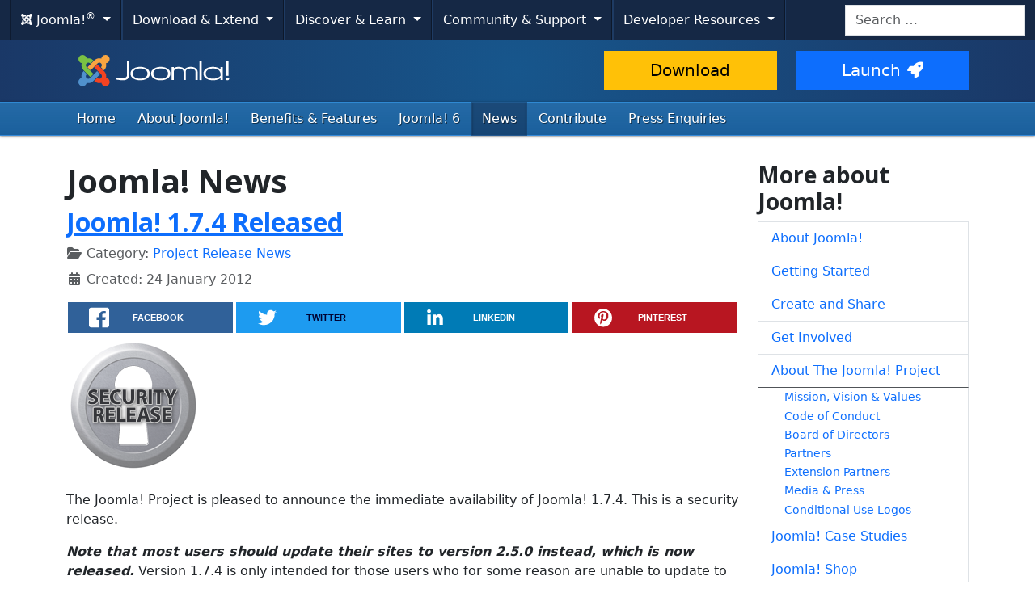

--- FILE ---
content_type: text/html; charset=utf-8
request_url: https://www.joomla.org/announcements.html?keepthis=578&tb_iframe=true&height=816&start=340
body_size: 10883
content:
<!DOCTYPE html>
<html lang="en-gb" dir="ltr">
<head>
    <meta charset="utf-8">
	<meta name="twitter:image" content="https://www.joomla.org/images/stories/joomla_vert_logo.png">
	<meta name="twitter:title" content="Joomla! Official News">
	<meta name="twitter:description" content="The place for Official Joomla! News: general &amp; team news, project release announcements...  ">
	<meta name="viewport" content="width=device-width, initial-scale=1.0">
	<meta name="apple-mobile-web-app-capable" content="yes">
	<meta name="apple-mobile-web-app-status-bar-style" content="blue">
	<meta name="twitter:card" content="summary_large_image">
	<meta name="twitter:site" content="@joomla">
	<meta name="referrer" content="unsafe-url">
	<meta property="og:image" content="https://www.joomla.org/images/stories/joomla_vert_logo.png">
	<meta property="og:image:width" content="135">
	<meta property="og:image:height" content="105">
	<meta property="og:image:type" content="image/png">
	<meta property="og:title" content="Joomla! Official News">
	<meta property="og:type" content="article">
	<meta property="og:url" content="https://www.joomla.org/announcements.html">
	<meta property="og:description" content="The place for Official Joomla! News: general &amp; team news, project release announcements...  ">
	<meta property="og:site_name" content="Joomla!">
	<meta name="description" content="The place for Official Joomla! News: general &amp; team news, project release announcements...  ">
	<meta name="generator" content="Joomla! - Open Source Content Management">
	<title>Joomla! Official News</title>
	<link href="/announcements.feed?keepthis=578&amp;tb_iframe=true&amp;height=816&amp;type=rss" rel="alternate" type="application/rss+xml" title="Joomla! Official News">
	<link href="/announcements.feed?keepthis=578&amp;tb_iframe=true&amp;height=816&amp;type=atom" rel="alternate" type="application/atom+xml" title="Joomla! Official News">
	<link href="/templates/joomla/images/apple-touch-icon-180x180.png" rel="apple-touch-icon" sizes="180x180">
	<link href="/templates/joomla/images/apple-touch-icon-152x152.png" rel="apple-touch-icon" sizes="152x152">
	<link href="/templates/joomla/images/apple-touch-icon-144x144.png" rel="apple-touch-icon" sizes="144x144">
	<link href="/templates/joomla/images/apple-touch-icon-120x120.png" rel="apple-touch-icon" sizes="120x120">
	<link href="/templates/joomla/images/apple-touch-icon-114x114.png" rel="apple-touch-icon" sizes="114x114">
	<link href="/templates/joomla/images/apple-touch-icon-76x76.png" rel="apple-touch-icon" sizes="76x76">
	<link href="/templates/joomla/images/apple-touch-icon-72x72.png" rel="apple-touch-icon" sizes="72x72">
	<link href="/templates/joomla/images/apple-touch-icon-57x57.png" rel="apple-touch-icon" sizes="57x57">
	<link href="/templates/joomla/images/apple-touch-icon.png" rel="apple-touch-icon">
	<link href="https://www.joomla.org/search.opensearch" rel="search" title="Joomla.org" type="application/opensearchdescription+xml">
	<link href="/favicon.ico" rel="icon" type="image/vnd.microsoft.icon">
<link href="/media/system/css/joomla-fontawesome.min.css?e309ae" rel="stylesheet">
	<link href="https://cdn.joomla.org/template/css/template_4.0.9.min.css?e309ae" rel="stylesheet">
	<link href="https://fonts.googleapis.com/css2?family=Open+Sans:wght@300;400;700&amp;display=swap" rel="stylesheet" crossorigin="anonymous">
	<link href="/media/vendor/awesomplete/css/awesomplete.css?1.1.7" rel="stylesheet">
	<link href="/media/vendor/joomla-custom-elements/css/joomla-alert.min.css?0.4.1" rel="stylesheet">
	<link href="/media/templates/site/joomla/css/custom.css?e309ae" rel="stylesheet">
	<link href="/media/joomlarrssb/css/rrssb.css?e309ae" rel="stylesheet">
	<link href="/media/joomlarrssb/css/joomla.css?e309ae" rel="stylesheet">
	<link href="/media/plg_system_jcepro/site/css/content.min.css?86aa0286b6232c4a5b58f892ce080277" rel="stylesheet">
<script src="/media/templates/site/joomla/js/blockadblock.js?3.2.1" defer></script>
	<script src="/media/templates/site/joomla/js/js.cookie.js?2.1.4" defer></script>
	<script src="/media/vendor/jquery/js/jquery.min.js?3.7.1"></script>
	<script src="/media/legacy/js/jquery-noconflict.min.js?f654c765985e5be9636cf3a8e8e4b0ab"></script>
	<script type="application/json" class="joomla-script-options new">{"joomla.jtext":{"RLTA_BUTTON_SCROLL_LEFT":"Scroll buttons to the left","RLTA_BUTTON_SCROLL_RIGHT":"Scroll buttons to the right","MOD_FINDER_SEARCH_VALUE":"Search &hellip;","COM_FINDER_SEARCH_FORM_LIST_LABEL":"Search Results","JLIB_JS_AJAX_ERROR_OTHER":"An error has occurred while fetching the JSON data: HTTP %s status code.","JLIB_JS_AJAX_ERROR_PARSE":"A parse error has occurred while processing the following JSON data:<br><code style=\"color:inherit;white-space:pre-wrap;padding:0;margin:0;border:0;background:inherit;\">%s<\/code>","ERROR":"Error","MESSAGE":"Message","NOTICE":"Notice","WARNING":"Warning","JCLOSE":"Close","JOK":"OK","JOPEN":"Open"},"skipto-settings":{"settings":{"skipTo":{"enableActions":false,"enableHeadingLevelShortcuts":false,"accesskey":"9","displayOption":"popup","buttonLabel":"Keyboard Navigation","buttonTooltipAccesskey":"Access key is $key","landmarkGroupLabel":"Landmarks","headingGroupLabel":"Page Outline","mofnGroupLabel":" ($m of $n)","headingLevelLabel":"Heading level","mainLabel":"Main","searchLabel":"Search","navLabel":"Navigation","regionLabel":"Region","asideLabel":"Aside","footerLabel":"Footer","headerLabel":"Header","formLabel":"Form","msgNoLandmarksFound":"No landmarks to skip to","msgNoHeadingsFound":"No headings to skip to","headings":"h1, h2, h3","landmarks":"main, nav, search, aside, header, footer, form","attachElement":".navigation"}}},"finder-search":{"url":"\/component\/finder\/?task=suggestions.suggest&format=json&tmpl=component&Itemid=122"},"system.paths":{"root":"","rootFull":"https:\/\/www.joomla.org\/","base":"","baseFull":"https:\/\/www.joomla.org\/"},"csrf.token":"5356d49b17be9493816bc471198feb2b"}</script>
	<script src="/media/system/js/core.min.js?f654c765985e5be9636cf3a8e8e4b0ab"></script>
	<script src="/media/vendor/skipto/js/skipto.min.js?4.1.7" defer></script>
	<script src="/media/vendor/bootstrap/js/collapse.min.js?5.3.3" type="module"></script>
	<script src="/media/vendor/bootstrap/js/dropdown.min.js?5.3.3" type="module"></script>
	<script src="/media/templates/site/joomla/js/template.js?e309ae" defer></script>
	<script src="/media/mod_menu/js/menu.min.js?e309ae" type="module"></script>
	<script src="/media/vendor/awesomplete/js/awesomplete.min.js?1.1.7" defer></script>
	<script src="/media/com_finder/js/finder.min.js?f654c765985e5be9636cf3a8e8e4b0ab" type="module"></script>
	<script src="/media/system/js/messages.min.js?f654c765985e5be9636cf3a8e8e4b0ab" type="module"></script>
	<script src="/media/joomlarrssb/js/rrssb.min.js?e309ae"></script>
	<script>rltaSettings = {"switchToAccordions":true,"switchBreakPoint":576,"buttonScrollSpeed":5,"addHashToUrls":true,"rememberActive":false,"wrapButtons":false,"switchBasedOn":"window","animations":"fade,slide","animationSpeed":7,"mode":"click","slideshowInterval":5000,"slideshowRestart":"1","slideshowRestartTimeout":10000,"scroll":"adaptive","scrollOnLinks":"adaptive","scrollOnUrls":"adaptive","scrollOffsetTop":20,"scrollOffsetBottom":20,"useWideScreenScrollOffsets":false,"scrollOffsetBreakPoint":576,"scrollOffsetTopWide":20,"scrollOffsetBottomWide":20}</script>
	<script type="application/ld+json">{"@context":"https://schema.org","@type":"BreadcrumbList","@id":"https://www.joomla.org/#/schema/BreadcrumbList/53","itemListElement":[{"@type":"ListItem","position":1,"item":{"@id":"https://www.joomla.org/","name":"Home"}},{"@type":"ListItem","position":2,"item":{"@id":"https://www.joomla.org/announcements.html","name":"News"}}]}</script>

    <script>
        var _prum = [['id', '59300ad15992c776ad970068'],
            ['mark', 'firstbyte', (new Date()).getTime()]];
        (function() {
            var s = document.getElementsByTagName('script')[0]
                , p = document.createElement('script');
            p.async = 'async';
            p.src = 'https://rum-static.pingdom.net/prum.min.js';
            s.parentNode.insertBefore(p, s);
        })();
    </script>
</head>
<body class="site com_content view-category layout-blog task-display itemid-154">
    <!-- Google Tag Manager -->
    <noscript><iframe src="https://www.googletagmanager.com/ns.html?id=GTM-WWC8WL" height="0" width="0" style="display:none;visibility:hidden"></iframe></noscript>
    <script>(function(w,d,s,l,i){w[l]=w[l]||[];w[l].push({'gtm.start':new Date().getTime(),event:'gtm.js'});var f=d.getElementsByTagName(s)[0],j=d.createElement(s),dl=l!='dataLayer'?'&l='+l:'';j.async=true;j.src='https://www.googletagmanager.com/gtm.js?id='+i+dl;f.parentNode.insertBefore(j,f);})(window,document,'script','dataLayer','GTM-WWC8WL');</script>
    <!-- End Google Tag Manager -->
<!-- Top Nav -->
<nav class="navigation" role="navigation" aria-label="Cross Site Menu">
    <div id="mega-menu" class="navbar navbar-expand-md py-md-1">
        <div class="container-xxl">
            <button class="navbar-toggler" type="button" data-bs-toggle="collapse" data-bs-target="#primaryMenu" aria-controls="primaryMenu" aria-expanded="false" aria-label="Toggle navigation">
                <span class="navbar-toggler-icon"></span>
            </button>

            <div class="navbar-collapse collapse" id="primaryMenu">
	<ul id="nav-joomla" class="navbar-nav">
		<li class="dropdown">
			<button type="button" class="btn dropdown-toggle" data-bs-toggle="dropdown" aria-expanded="false">
				<span dir="ltr"><span aria-hidden="true" class="fab fa-joomla"></span> Joomla!<sup>&reg;</sup></span> <span class="caret"></span>
			</button>
			<ul class="dropdown-menu">
				<li class="dropdown-item nav-header"><span>About us</span></li>
				<li>
					<a class="dropdown-item" href="https://www.joomla.org">
						<span aria-hidden="true" class="icon-joomla"></span> Joomla Home
					</a>
				</li>
				<li><a class="dropdown-item" href="https://www.joomla.org/about-joomla.html">What is Joomla?</a></li>
				<li><a class="dropdown-item" href="https://www.joomla.org/core-features.html">Benefits &amp; Features</a></li>
				<li><a class="dropdown-item" href="https://www.joomla.org/about-joomla/the-project.html">Project &amp; Leadership</a></li>
				<li><a class="dropdown-item" href="https://tm.joomla.org">Trademark &amp; Licensing</a></li>
				<li><a class="dropdown-item" href="https://joomlafoundation.org">The Joomla Foundation</a></li>
				<li class="dropdown-divider"></li>
				<li class="dropdown-item nav-header"><span>Support us</span></li>
				<li><a class="dropdown-item" href="https://www.joomla.org/contribute-to-joomla.html">Contribute</a></li>
				<li><a class="dropdown-item" href="https://www.joomla.org/sponsor.html">Sponsor</a></li>
				<li><a class="dropdown-item" href="https://www.joomla.org/about-joomla/partners.html">Partner</a></li>
				<li><a class="dropdown-item" href="https://shop.joomla.org">Shop</a></li>
			</ul>
		</li>
		<li class="dropdown">
			<button type="button" class="btn dropdown-toggle" data-bs-toggle="dropdown" aria-expanded="false">
				Download &amp; Extend <span class="caret"></span>
			</button>
			<ul class="dropdown-menu">
				<li><a class="dropdown-item" href="https://downloads.joomla.org">Downloads</a></li>
				<li><a class="dropdown-item" href="https://extensions.joomla.org">Extensions</a></li>
				<li><a class="dropdown-item" href="https://community.joomla.org/translations.html">Languages</a></li>
				<li><a class="dropdown-item" href="https://launch.joomla.org">Get a free site</a></li>
				<li><a class="dropdown-item" href="https://domains.joomla.org">Get a domain</a></li>
			</ul>
		</li>
		<li class="dropdown">
			<button type="button" class="btn dropdown-toggle" data-bs-toggle="dropdown" aria-expanded="false">
				Discover &amp; Learn <span class="caret"></span>
			</button>
			<ul class="dropdown-menu">
				<li><a class="dropdown-item" href="https://docs.joomla.org">Documentation</a></li>
				<li><a class="dropdown-item" href="https://community.joomla.org/joomla-training.html">Training</a></li>
				<li><a class="dropdown-item" href="https://certification.joomla.org">Certification</a></li>
				<li><a class="dropdown-item" href="https://showcase.joomla.org">Site Showcase</a></li>
				<li><a class="dropdown-item" href="https://www.joomla.org/announcements.html">Announcements</a></li>
				<li><a class="dropdown-item" href="https://community.joomla.org/blogs.html">Blogs</a></li>
				<li><a class="dropdown-item" href="https://magazine.joomla.org">Magazine</a></li>
			</ul>
		</li>
		<li class="dropdown">
			<button type="button" class="btn dropdown-toggle" data-bs-toggle="dropdown" aria-expanded="false">
				Community &amp; Support <span class="caret"></span>
			</button>
			<ul class="dropdown-menu">
				<li><a class="dropdown-item" href="https://community.joomla.org">Community Portal</a></li>
				<li><a class="dropdown-item" href="https://community.joomla.org/events.html">Events</a></li>
				<li><a class="dropdown-item" href="https://community.joomla.org/user-groups.html">User Groups</a></li>
				<li><a class="dropdown-item" href="https://forum.joomla.org">Forum</a></li>
				<li><a class="dropdown-item" href="https://community.joomla.org/service-providers-directory.html">Service Providers Directory</a></li>
				<li><a class="dropdown-item" href="https://volunteers.joomla.org">Volunteers Portal</a></li>
				<li><a class="dropdown-item" href="https://extensions.joomla.org/vulnerable-extensions/vulnerable/">Vulnerable Extensions List</a></li>
			</ul>
		</li>
		<li class="dropdown">
			<button type="button" class="btn dropdown-toggle" data-bs-toggle="dropdown" aria-expanded="false">
				Developer Resources <span class="caret"></span>
			</button>
			<ul class="dropdown-menu">
				<li><a class="dropdown-item" href="https://developer.joomla.org">Developer Network</a></li>
				<li><a class="dropdown-item" href="https://developer.joomla.org/security.html">Security Centre</a></li>
				<li><a class="dropdown-item" href="https://issues.joomla.org">Issue Tracker</a></li>
				<li><a class="dropdown-item" href="https://github.com/joomla">GitHub</a></li>
				<li><a class="dropdown-item" href="https://api.joomla.org">API Documentation</a></li>
				<li><a class="dropdown-item" href="https://framework.joomla.org"><span dir="ltr">Joomla!</span> Framework</a></li>
			</ul>
		</li>
	</ul>
	<div id="nav-search" class="navbar-search float-md-end">
		
<form class="mod-finder js-finder-searchform form-search" action="/search.html" method="get" role="search">
    <label for="mod-finder-searchword315" class="visually-hidden finder">Search</label><input type="text" name="q" id="mod-finder-searchword315" class="js-finder-search-query form-control" value="" placeholder="Search &hellip;">
            </form>

	</div>
</div>
        </div>
    </div>
</nav>
<!-- Header -->
<header class="header">
    <div class="container-md">
        <div class="row">
            <div class="col-md-7">
                <h1 class="page-title">
                    <a href="/">
                                                <img height="50px;" src="https://cdn.joomla.org/images/joomla-colours-logo.svg" alt="Joomla!" class="site-logo me-2 mb-1">
                                                                    </a>
                </h1>
            </div>
            <div class="col-md-5">
                <div class="btn-toolbar pt-md-1 row">
                    <div class="btn-group col-6">
                        <a href="https://downloads.joomla.org/" class="btn btn-lg btn-warning">Download</a>
                    </div>
                    <div class="btn-group col-6">
                        <a href="https://launch.joomla.org" class="btn btn-lg btn-primary">Launch<span aria-hidden="true" class="icon-rocket"></span></a>
                    </div>
                </div>
            </div>
        </div>
    </div>
</header>
<nav class="subnav-wrapper" aria-label="Primary Menu">
    <div class="subnav">
        <div class="container-md">
            <ul class="mod-menu mod-list nav  nav-pills">
<li class="nav-item item-122 default"><a href="/" class="nav-link">Home</a></li><li class="nav-item item-153 parent"><a href="/about-joomla.html" class="nav-link">About Joomla!</a></li><li class="nav-item item-195"><a href="/core-features.html" class="nav-link">Benefits &amp; Features</a></li><li class="nav-item item-466"><a href="https://6.joomla.org/" class="nav-link">Joomla! 6</a></li><li class="nav-item item-154 current active parent"><a href="/announcements.html" class="nav-link" aria-current="page">News</a></li><li class="nav-item item-348"><a href="/contribute-to-joomla.html" class="nav-link">Contribute</a></li><li class="nav-item item-220"><a href="/media-contact.html" class="nav-link">Press Enquiries</a></li></ul>

        </div>
    </div>
</nav>
<!-- Body -->
<div class="body">
    <div class="container">
        
        <div class="row">
                        <main id="content" class="col-md-9">
                <!-- Begin Content -->
                
                <div id="system-message-container" aria-live="polite"></div>

                <div class="com-content-category-blog blog">
            <div class="page-header">
            <h1> Joomla! News </h1>
        </div>
    
        
    
    
    
            <div class="com-content-category-blog__items blog-items items-leading ">
                            <div class="com-content-category-blog__item blog-item">
                    
    <div class="page-header">
                    <h2>
                                    <a href="/announcements/release-news/5405-joomla-174-released.html">
                        Joomla! 1.7.4 Released                    </a>
                            </h2>
        
        
        
            </div>


<div class="item-content">
    
        
                
                    <dl class="article-info text-muted">

            <dt class="article-info-term">
                        Details                    </dt>

        
        
                    <dd class="category-name">
    <span class="icon-folder-open icon-fw" aria-hidden="true"></span>                        Category: <a href="/announcements/release-news.html">Project Release News</a>    </dd>
        
        
        
    
                        <dd class="create">
    <span class="icon-calendar icon-fw" aria-hidden="true"></span>
    <time datetime="2012-01-24T00:00:00+00:00">
        Created: 24 January 2012    </time>
</dd>
        
        
            </dl>
                
                
        
<div class="share-container">
	<ul class="rrssb-buttons clearfix">
							<li class="rrssb-facebook">
				<a href="https://www.facebook.com/sharer/sharer.php?u=https%3A%2F%2Fjoom.la%2FnCM" class="popup">
					<span class="rrssb-icon">
						<svg xmlns="http://www.w3.org/2000/svg" preserveAspectRatio="xMidYMid" width="29" height="29" viewBox="0 0 29 29">
							<path d="M26.4 0H2.6C1.714 0 0 1.715 0 2.6v23.8c0 .884 1.715 2.6 2.6 2.6h12.393V17.988h-3.996v-3.98h3.997v-3.062c0-3.746 2.835-5.97 6.177-5.97 1.6 0 2.444.173 2.845.226v3.792H21.18c-1.817 0-2.156.9-2.156 2.168v2.847h5.045l-.66 3.978h-4.386V29H26.4c.884 0 2.6-1.716 2.6-2.6V2.6c0-.885-1.716-2.6-2.6-2.6z" class="cls-2" fill-rule="evenodd" />
						</svg>
					</span>
					<span class="rrssb-text">facebook</span>
				</a>
			</li>
							<li class="rrssb-twitter">
				<a href="https://twitter.com/intent/tweet?text=Joomla%21+1.7.4+Released%3A+https%3A%2F%2Fjoom.la%2FnCM" class="popup">
					<span class="rrssb-icon">
						<svg xmlns="http://www.w3.org/2000/svg" width="28" height="28" viewBox="0 0 28 28">
							<path d="M24.253 8.756C24.69 17.08 18.297 24.182 9.97 24.62c-3.122.162-6.22-.646-8.86-2.32 2.702.18 5.375-.648 7.507-2.32-2.072-.248-3.818-1.662-4.49-3.64.802.13 1.62.077 2.4-.154-2.482-.466-4.312-2.586-4.412-5.11.688.276 1.426.408 2.168.387-2.135-1.65-2.73-4.62-1.394-6.965C5.574 7.816 9.54 9.84 13.802 10.07c-.842-2.738.694-5.64 3.434-6.48 2.018-.624 4.212.043 5.546 1.682 1.186-.213 2.318-.662 3.33-1.317-.386 1.256-1.248 2.312-2.4 2.942 1.048-.106 2.07-.394 3.02-.85-.458 1.182-1.343 2.15-2.48 2.71z" />
						</svg>
					</span>
					<span class="rrssb-text">twitter</span>
				</a>
			</li>
							<li class="rrssb-linkedin">
				<a href="http://www.linkedin.com/shareArticle?mini=true&amp;url=https%3A%2F%2Fjoom.la%2FnCM&amp;title=Joomla%21+1.7.4+Released&amp;summary=The+Joomla%21+Project+is+pleased+to+announce+the+imm..." class="popup">
					<span class="rrssb-icon">
						<svg xmlns="http://www.w3.org/2000/svg" width="28" height="28" viewBox="0 0 28 28">
							<path d="M25.424 15.887v8.447h-4.896v-7.882c0-1.98-.71-3.33-2.48-3.33-1.354 0-2.158.91-2.514 1.802-.13.315-.162.753-.162 1.194v8.216h-4.9s.067-13.35 0-14.73h4.9v2.087c-.01.017-.023.033-.033.05h.032v-.05c.65-1.002 1.812-2.435 4.414-2.435 3.222 0 5.638 2.106 5.638 6.632zM5.348 2.5c-1.676 0-2.772 1.093-2.772 2.54 0 1.42 1.066 2.538 2.717 2.546h.032c1.71 0 2.77-1.132 2.77-2.546C8.056 3.593 7.02 2.5 5.344 2.5h.005zm-2.48 21.834h4.896V9.604H2.867v14.73z" />
						</svg>
					</span>
					<span class="rrssb-text">linkedin</span>
				</a>
			</li>
							<li class="rrssb-pinterest">
				<a href="https://pinterest.com/pin/create/button/?url=https%3A%2F%2Fjoom.la%2FnCM&amp;media=https%3A%2F%2Fwww.joomla.org%2Fimages%2Fstories%2Fsecurity_release.png&amp;description=Joomla%21+1.7.4+Released">
					<span class="rrssb-icon">
						<svg xmlns="http://www.w3.org/2000/svg" width="28" height="28" viewBox="0 0 28 28">
							<path d="M14.02 1.57c-7.06 0-12.784 5.723-12.784 12.785S6.96 27.14 14.02 27.14c7.062 0 12.786-5.725 12.786-12.785 0-7.06-5.724-12.785-12.785-12.785zm1.24 17.085c-1.16-.09-1.648-.666-2.558-1.22-.5 2.627-1.113 5.146-2.925 6.46-.56-3.972.822-6.952 1.462-10.117-1.094-1.84.13-5.545 2.437-4.632 2.837 1.123-2.458 6.842 1.1 7.557 3.71.744 5.226-6.44 2.924-8.775-3.324-3.374-9.677-.077-8.896 4.754.19 1.178 1.408 1.538.49 3.168-2.13-.472-2.764-2.15-2.683-4.388.132-3.662 3.292-6.227 6.46-6.582 4.008-.448 7.772 1.474 8.29 5.24.58 4.254-1.815 8.864-6.1 8.532v.003z" />
						</svg>
					</span>
					<span class="rrssb-text">pinterest</span>
				</a>
			</li>
			</ul>
</div>
<p><img class="pull-right" src="/images/stories/security_release.png" alt="Joomla! 1.7.4 Released" border="0" /></p>
<p>The Joomla! Project is pleased to announce the immediate availability of Joomla! 1.7.4. This is a security release.</p>
<p><em><strong>Note that most users should update their sites to version 2.5.0 instead, which is now released.</strong></em> Version 1.7.4 is only intended for those users who for some reason are unable to update to version 2.5.0. Version 1.7 will reach end of life on 24 February 2012.</p>
<p>The Production Leadership Team's goal is to continue to provide regular, frequent updates to the Joomla community. Learn more about Joomla! development at the <a href="https://developer.joomla.org">Developer Site</a>.</p>
<p>If you are upgrading your existing 1.7 site, you should be aware that the method of upgrading has changed since Joomla 1.5 so we recommend you look at the instructions.</p>
<h2>Download</h2>
<h3><a href="http://joomlacode.org/gf/download/frsrelease/16391/71566/Joomla_1.7.4-Stable-Full_Package.zip">Click here to download Joomla 1.7.4 (Full package) »</a></h3>
<h3><a href="http://joomlacode.org/gf/project/joomla/frs/?action=FrsReleaseBrowse&amp;frs_package_id=6230">Click here to download Joomla 1.7.4 (Upgrade packages) »</a></h3>
<h2>Instructions</h2>
<ul>
<li><a href="https://docs.joomla.org/Special:MyLanguage/Use_Joomla!_1.6_on_your_own_computer">New installation</a> and <a href="https://docs.joomla.org/Special:MyLanguage/Joomla_1.6_technical_requirements">technical requirements</a></li>
<li><a href="https://docs.joomla.org/Special:MyLanguage/J2.5:Updating_from_an_existing_version">Upgrade from an existing Joomla 1.7 version</a></li>
<li><a href="https://docs.joomla.org/Special:MyLanguage/J2.5:Updating_from_an_existing_version">Migration from Joomla! 1.5.x</a></li>
</ul>
<p>Want to test drive Joomla? Try the <a href="https://demo.joomla.org/">online demo</a>. <a href="https://docs.joomla.org/Special:MyLanguage/Beginners">Documentation is available for beginners.</a></p>
<p>Please note that you should always backup your site before upgrading.</p>

        
        
            
<p class="readmore">
            <a class="btn btn-secondary" href="/announcements/release-news/5405-joomla-174-released.html" aria-label="Read more: Joomla! 1.7.4 Released">
            <span class="icon-chevron-right" aria-hidden="true"></span>            Read more: Joomla! 1.7.4 Released        </a>
    </p>

        
        
        </div>
                </div>
                            <div class="com-content-category-blog__item blog-item">
                    
    <div class="page-header">
                    <h2>
                                    <a href="/announcements/release-news/5401-joomla-250-rc1-released.html">
                        Joomla! 2.5.0 RC1 Released                    </a>
                            </h2>
        
        
        
            </div>


<div class="item-content">
    
        
                
                    <dl class="article-info text-muted">

            <dt class="article-info-term">
                        Details                    </dt>

        
        
                    <dd class="category-name">
    <span class="icon-folder-open icon-fw" aria-hidden="true"></span>                        Category: <a href="/announcements/release-news.html">Project Release News</a>    </dd>
        
        
        
    
                        <dd class="create">
    <span class="icon-calendar icon-fw" aria-hidden="true"></span>
    <time datetime="2012-01-18T19:14:28+00:00">
        Created: 18 January 2012    </time>
</dd>
        
        
            </dl>
                
                
        
<div class="share-container">
	<ul class="rrssb-buttons clearfix">
							<li class="rrssb-facebook">
				<a href="https://www.facebook.com/sharer/sharer.php?u=https%3A%2F%2Fjoom.la%2FnCN" class="popup">
					<span class="rrssb-icon">
						<svg xmlns="http://www.w3.org/2000/svg" preserveAspectRatio="xMidYMid" width="29" height="29" viewBox="0 0 29 29">
							<path d="M26.4 0H2.6C1.714 0 0 1.715 0 2.6v23.8c0 .884 1.715 2.6 2.6 2.6h12.393V17.988h-3.996v-3.98h3.997v-3.062c0-3.746 2.835-5.97 6.177-5.97 1.6 0 2.444.173 2.845.226v3.792H21.18c-1.817 0-2.156.9-2.156 2.168v2.847h5.045l-.66 3.978h-4.386V29H26.4c.884 0 2.6-1.716 2.6-2.6V2.6c0-.885-1.716-2.6-2.6-2.6z" class="cls-2" fill-rule="evenodd" />
						</svg>
					</span>
					<span class="rrssb-text">facebook</span>
				</a>
			</li>
							<li class="rrssb-twitter">
				<a href="https://twitter.com/intent/tweet?text=Joomla%21+2.5.0+RC1+Released%3A+https%3A%2F%2Fjoom.la%2FnCN" class="popup">
					<span class="rrssb-icon">
						<svg xmlns="http://www.w3.org/2000/svg" width="28" height="28" viewBox="0 0 28 28">
							<path d="M24.253 8.756C24.69 17.08 18.297 24.182 9.97 24.62c-3.122.162-6.22-.646-8.86-2.32 2.702.18 5.375-.648 7.507-2.32-2.072-.248-3.818-1.662-4.49-3.64.802.13 1.62.077 2.4-.154-2.482-.466-4.312-2.586-4.412-5.11.688.276 1.426.408 2.168.387-2.135-1.65-2.73-4.62-1.394-6.965C5.574 7.816 9.54 9.84 13.802 10.07c-.842-2.738.694-5.64 3.434-6.48 2.018-.624 4.212.043 5.546 1.682 1.186-.213 2.318-.662 3.33-1.317-.386 1.256-1.248 2.312-2.4 2.942 1.048-.106 2.07-.394 3.02-.85-.458 1.182-1.343 2.15-2.48 2.71z" />
						</svg>
					</span>
					<span class="rrssb-text">twitter</span>
				</a>
			</li>
							<li class="rrssb-linkedin">
				<a href="http://www.linkedin.com/shareArticle?mini=true&amp;url=https%3A%2F%2Fjoom.la%2FnCN&amp;title=Joomla%21+2.5.0+RC1+Released&amp;summary=The+Joomla%21+Project+is+pleased+to+announce+the+ava..." class="popup">
					<span class="rrssb-icon">
						<svg xmlns="http://www.w3.org/2000/svg" width="28" height="28" viewBox="0 0 28 28">
							<path d="M25.424 15.887v8.447h-4.896v-7.882c0-1.98-.71-3.33-2.48-3.33-1.354 0-2.158.91-2.514 1.802-.13.315-.162.753-.162 1.194v8.216h-4.9s.067-13.35 0-14.73h4.9v2.087c-.01.017-.023.033-.033.05h.032v-.05c.65-1.002 1.812-2.435 4.414-2.435 3.222 0 5.638 2.106 5.638 6.632zM5.348 2.5c-1.676 0-2.772 1.093-2.772 2.54 0 1.42 1.066 2.538 2.717 2.546h.032c1.71 0 2.77-1.132 2.77-2.546C8.056 3.593 7.02 2.5 5.344 2.5h.005zm-2.48 21.834h4.896V9.604H2.867v14.73z" />
						</svg>
					</span>
					<span class="rrssb-text">linkedin</span>
				</a>
			</li>
							<li class="rrssb-pinterest">
				<a href="https://pinterest.com/pin/create/button/?url=https%3A%2F%2Fjoom.la%2FnCN&amp;media=https%3A%2F%2Fcdn.joomla.org%2Fimages%2Fjoomla-org-og.jpg&amp;description=Joomla%21+2.5.0+RC1+Released">
					<span class="rrssb-icon">
						<svg xmlns="http://www.w3.org/2000/svg" width="28" height="28" viewBox="0 0 28 28">
							<path d="M14.02 1.57c-7.06 0-12.784 5.723-12.784 12.785S6.96 27.14 14.02 27.14c7.062 0 12.786-5.725 12.786-12.785 0-7.06-5.724-12.785-12.785-12.785zm1.24 17.085c-1.16-.09-1.648-.666-2.558-1.22-.5 2.627-1.113 5.146-2.925 6.46-.56-3.972.822-6.952 1.462-10.117-1.094-1.84.13-5.545 2.437-4.632 2.837 1.123-2.458 6.842 1.1 7.557 3.71.744 5.226-6.44 2.924-8.775-3.324-3.374-9.677-.077-8.896 4.754.19 1.178 1.408 1.538.49 3.168-2.13-.472-2.764-2.15-2.683-4.388.132-3.662 3.292-6.227 6.46-6.582 4.008-.448 7.772 1.474 8.29 5.24.58 4.254-1.815 8.864-6.1 8.532v.003z" />
						</svg>
					</span>
					<span class="rrssb-text">pinterest</span>
				</a>
			</li>
			</ul>
</div>
<p>The Joomla! Project is pleased to announce the availability of Joomla! 2.5 RC 1 for download. Version 2.5 is the second release made within the new six-month release cycle that started with the delivery of Joomla! 1.6 in January 2011.</p>
<h3>What is this release for?</h3>
<p>There are several goals for this release:</p>
<ol>
<li>To allow advance testing of sites and custom extensions so that site administrators and developers can report any problems before the final release.</li>
<li>To raise awareness that the end of the current development cycle is fast approaching.</li>
<li>To allow testing of the upgrade from version 1.7 to 2.5.0.</li>
</ol>
<h3>What is this release NOT for?</h3>
<p>This RC1 version of Joomla 2.5 is <em>not suitable for production sites</em>. It should be used for testing only.</p>

        
        
            
<p class="readmore">
            <a class="btn btn-secondary" href="/announcements/release-news/5401-joomla-250-rc1-released.html" aria-label="Read more: Joomla! 2.5.0 RC1 Released">
            <span class="icon-chevron-right" aria-hidden="true"></span>            Read more: Joomla! 2.5.0 RC1 Released        </a>
    </p>

        
        
        </div>
                </div>
                            <div class="com-content-category-blog__item blog-item">
                    
    <div class="page-header">
                    <h2>
                                    <a href="/announcements/general-news/5402-joomla-joins-protests-against-sopa.html">
                        Joomla! Joins Protests Against SOPA                    </a>
                            </h2>
        
        
        
            </div>


<div class="item-content">
    
        
                
                    <dl class="article-info text-muted">

            <dt class="article-info-term">
                        Details                    </dt>

        
        
                    <dd class="category-name">
    <span class="icon-folder-open icon-fw" aria-hidden="true"></span>                        Category: <a href="/announcements/general-news.html">General News</a>    </dd>
        
        
        
    
                        <dd class="create">
    <span class="icon-calendar icon-fw" aria-hidden="true"></span>
    <time datetime="2012-01-18T14:19:28+00:00">
        Created: 18 January 2012    </time>
</dd>
        
        
            </dl>
                
                
        
<div class="share-container">
	<ul class="rrssb-buttons clearfix">
							<li class="rrssb-facebook">
				<a href="https://www.facebook.com/sharer/sharer.php?u=https%3A%2F%2Fjoom.la%2Fvb" class="popup">
					<span class="rrssb-icon">
						<svg xmlns="http://www.w3.org/2000/svg" preserveAspectRatio="xMidYMid" width="29" height="29" viewBox="0 0 29 29">
							<path d="M26.4 0H2.6C1.714 0 0 1.715 0 2.6v23.8c0 .884 1.715 2.6 2.6 2.6h12.393V17.988h-3.996v-3.98h3.997v-3.062c0-3.746 2.835-5.97 6.177-5.97 1.6 0 2.444.173 2.845.226v3.792H21.18c-1.817 0-2.156.9-2.156 2.168v2.847h5.045l-.66 3.978h-4.386V29H26.4c.884 0 2.6-1.716 2.6-2.6V2.6c0-.885-1.716-2.6-2.6-2.6z" class="cls-2" fill-rule="evenodd" />
						</svg>
					</span>
					<span class="rrssb-text">facebook</span>
				</a>
			</li>
							<li class="rrssb-twitter">
				<a href="https://twitter.com/intent/tweet?text=Joomla%21+Joins+Protests+Against+SOPA%3A+https%3A%2F%2Fjoom.la%2Fvb" class="popup">
					<span class="rrssb-icon">
						<svg xmlns="http://www.w3.org/2000/svg" width="28" height="28" viewBox="0 0 28 28">
							<path d="M24.253 8.756C24.69 17.08 18.297 24.182 9.97 24.62c-3.122.162-6.22-.646-8.86-2.32 2.702.18 5.375-.648 7.507-2.32-2.072-.248-3.818-1.662-4.49-3.64.802.13 1.62.077 2.4-.154-2.482-.466-4.312-2.586-4.412-5.11.688.276 1.426.408 2.168.387-2.135-1.65-2.73-4.62-1.394-6.965C5.574 7.816 9.54 9.84 13.802 10.07c-.842-2.738.694-5.64 3.434-6.48 2.018-.624 4.212.043 5.546 1.682 1.186-.213 2.318-.662 3.33-1.317-.386 1.256-1.248 2.312-2.4 2.942 1.048-.106 2.07-.394 3.02-.85-.458 1.182-1.343 2.15-2.48 2.71z" />
						</svg>
					</span>
					<span class="rrssb-text">twitter</span>
				</a>
			</li>
							<li class="rrssb-linkedin">
				<a href="http://www.linkedin.com/shareArticle?mini=true&amp;url=https%3A%2F%2Fjoom.la%2Fvb&amp;title=Joomla%21+Joins+Protests+Against+SOPA&amp;summary=The+Joomla%21+project+joins+the+ranks+of+US+and+inte..." class="popup">
					<span class="rrssb-icon">
						<svg xmlns="http://www.w3.org/2000/svg" width="28" height="28" viewBox="0 0 28 28">
							<path d="M25.424 15.887v8.447h-4.896v-7.882c0-1.98-.71-3.33-2.48-3.33-1.354 0-2.158.91-2.514 1.802-.13.315-.162.753-.162 1.194v8.216h-4.9s.067-13.35 0-14.73h4.9v2.087c-.01.017-.023.033-.033.05h.032v-.05c.65-1.002 1.812-2.435 4.414-2.435 3.222 0 5.638 2.106 5.638 6.632zM5.348 2.5c-1.676 0-2.772 1.093-2.772 2.54 0 1.42 1.066 2.538 2.717 2.546h.032c1.71 0 2.77-1.132 2.77-2.546C8.056 3.593 7.02 2.5 5.344 2.5h.005zm-2.48 21.834h4.896V9.604H2.867v14.73z" />
						</svg>
					</span>
					<span class="rrssb-text">linkedin</span>
				</a>
			</li>
							<li class="rrssb-pinterest">
				<a href="https://pinterest.com/pin/create/button/?url=https%3A%2F%2Fjoom.la%2Fvb&amp;media=https%3A%2F%2Fwww.joomla.org%2Fimages%2Fstories%2Fannouncements%2Fblackbox.gif&amp;description=Joomla%21+Joins+Protests+Against+SOPA">
					<span class="rrssb-icon">
						<svg xmlns="http://www.w3.org/2000/svg" width="28" height="28" viewBox="0 0 28 28">
							<path d="M14.02 1.57c-7.06 0-12.784 5.723-12.784 12.785S6.96 27.14 14.02 27.14c7.062 0 12.786-5.725 12.786-12.785 0-7.06-5.724-12.785-12.785-12.785zm1.24 17.085c-1.16-.09-1.648-.666-2.558-1.22-.5 2.627-1.113 5.146-2.925 6.46-.56-3.972.822-6.952 1.462-10.117-1.094-1.84.13-5.545 2.437-4.632 2.837 1.123-2.458 6.842 1.1 7.557 3.71.744 5.226-6.44 2.924-8.775-3.324-3.374-9.677-.077-8.896 4.754.19 1.178 1.408 1.538.49 3.168-2.13-.472-2.764-2.15-2.683-4.388.132-3.662 3.292-6.227 6.46-6.582 4.008-.448 7.772 1.474 8.29 5.24.58 4.254-1.815 8.864-6.1 8.532v.003z" />
						</svg>
					</span>
					<span class="rrssb-text">pinterest</span>
				</a>
			</li>
			</ul>
</div>
<figure class="pull-right"><img src="/images/stories/announcements/blackbox.gif" alt="" width="200" height="200" /></figure>
<p>The Joomla! project joins the ranks of US and international internet and technology organizations like Free Software Foundation (FSF), Free Software Foundation Europe (FSFE), Mozilla, Google, Wikipedia, Open Source Initiative, WordPress, and Human Rights organizations like Amnesty International, Human Rights Watch, in expressing our concern with these US Congress and Senate bills:</p>
<ul>
<li>Information on H.R.3261 - Stop Online Piracy Act (SOPA)<br /> http://www.opencongress.org/bill/112-h3261/show</li>
<li>Information on S.968 PROTECT IP Act (PIPA)<br /> http://www.opencongress.org/bill/112-s968/show</li>
</ul>

        
        
            
<p class="readmore">
            <a class="btn btn-secondary" href="/announcements/general-news/5402-joomla-joins-protests-against-sopa.html" aria-label="Read more: Joomla! Joins Protests Against SOPA">
            <span class="icon-chevron-right" aria-hidden="true"></span>            Read more: Joomla! Joins Protests Against SOPA        </a>
    </p>

        
        
        </div>
                </div>
                            <div class="com-content-category-blog__item blog-item">
                    
    <div class="page-header">
                    <h2>
                                    <a href="/announcements/general-news/5400-joomla-25-beta2-released.html">
                        Joomla! 2.5 Beta2 Released                    </a>
                            </h2>
        
        
        
            </div>


<div class="item-content">
    
        
                
                    <dl class="article-info text-muted">

            <dt class="article-info-term">
                        Details                    </dt>

        
        
                    <dd class="category-name">
    <span class="icon-folder-open icon-fw" aria-hidden="true"></span>                        Category: <a href="/announcements/general-news.html">General News</a>    </dd>
        
        
        
    
                        <dd class="create">
    <span class="icon-calendar icon-fw" aria-hidden="true"></span>
    <time datetime="2012-01-11T17:41:00+00:00">
        Created: 11 January 2012    </time>
</dd>
        
        
            </dl>
                
                
        
<div class="share-container">
	<ul class="rrssb-buttons clearfix">
							<li class="rrssb-facebook">
				<a href="https://www.facebook.com/sharer/sharer.php?u=https%3A%2F%2Fjoom.la%2Fvk" class="popup">
					<span class="rrssb-icon">
						<svg xmlns="http://www.w3.org/2000/svg" preserveAspectRatio="xMidYMid" width="29" height="29" viewBox="0 0 29 29">
							<path d="M26.4 0H2.6C1.714 0 0 1.715 0 2.6v23.8c0 .884 1.715 2.6 2.6 2.6h12.393V17.988h-3.996v-3.98h3.997v-3.062c0-3.746 2.835-5.97 6.177-5.97 1.6 0 2.444.173 2.845.226v3.792H21.18c-1.817 0-2.156.9-2.156 2.168v2.847h5.045l-.66 3.978h-4.386V29H26.4c.884 0 2.6-1.716 2.6-2.6V2.6c0-.885-1.716-2.6-2.6-2.6z" class="cls-2" fill-rule="evenodd" />
						</svg>
					</span>
					<span class="rrssb-text">facebook</span>
				</a>
			</li>
							<li class="rrssb-twitter">
				<a href="https://twitter.com/intent/tweet?text=Joomla%21+2.5+Beta2+Released%3A+https%3A%2F%2Fjoom.la%2Fvk" class="popup">
					<span class="rrssb-icon">
						<svg xmlns="http://www.w3.org/2000/svg" width="28" height="28" viewBox="0 0 28 28">
							<path d="M24.253 8.756C24.69 17.08 18.297 24.182 9.97 24.62c-3.122.162-6.22-.646-8.86-2.32 2.702.18 5.375-.648 7.507-2.32-2.072-.248-3.818-1.662-4.49-3.64.802.13 1.62.077 2.4-.154-2.482-.466-4.312-2.586-4.412-5.11.688.276 1.426.408 2.168.387-2.135-1.65-2.73-4.62-1.394-6.965C5.574 7.816 9.54 9.84 13.802 10.07c-.842-2.738.694-5.64 3.434-6.48 2.018-.624 4.212.043 5.546 1.682 1.186-.213 2.318-.662 3.33-1.317-.386 1.256-1.248 2.312-2.4 2.942 1.048-.106 2.07-.394 3.02-.85-.458 1.182-1.343 2.15-2.48 2.71z" />
						</svg>
					</span>
					<span class="rrssb-text">twitter</span>
				</a>
			</li>
							<li class="rrssb-linkedin">
				<a href="http://www.linkedin.com/shareArticle?mini=true&amp;url=https%3A%2F%2Fjoom.la%2Fvk&amp;title=Joomla%21+2.5+Beta2+Released&amp;summary=The+Joomla%21+Project+is+pleased+to+announce+the+ava..." class="popup">
					<span class="rrssb-icon">
						<svg xmlns="http://www.w3.org/2000/svg" width="28" height="28" viewBox="0 0 28 28">
							<path d="M25.424 15.887v8.447h-4.896v-7.882c0-1.98-.71-3.33-2.48-3.33-1.354 0-2.158.91-2.514 1.802-.13.315-.162.753-.162 1.194v8.216h-4.9s.067-13.35 0-14.73h4.9v2.087c-.01.017-.023.033-.033.05h.032v-.05c.65-1.002 1.812-2.435 4.414-2.435 3.222 0 5.638 2.106 5.638 6.632zM5.348 2.5c-1.676 0-2.772 1.093-2.772 2.54 0 1.42 1.066 2.538 2.717 2.546h.032c1.71 0 2.77-1.132 2.77-2.546C8.056 3.593 7.02 2.5 5.344 2.5h.005zm-2.48 21.834h4.896V9.604H2.867v14.73z" />
						</svg>
					</span>
					<span class="rrssb-text">linkedin</span>
				</a>
			</li>
							<li class="rrssb-pinterest">
				<a href="https://pinterest.com/pin/create/button/?url=https%3A%2F%2Fjoom.la%2Fvk&amp;media=https%3A%2F%2Fwww.joomla.org%2Fimages%2Fstories%2Ftaking_notes.jpg&amp;description=Joomla%21+2.5+Beta2+Released">
					<span class="rrssb-icon">
						<svg xmlns="http://www.w3.org/2000/svg" width="28" height="28" viewBox="0 0 28 28">
							<path d="M14.02 1.57c-7.06 0-12.784 5.723-12.784 12.785S6.96 27.14 14.02 27.14c7.062 0 12.786-5.725 12.786-12.785 0-7.06-5.724-12.785-12.785-12.785zm1.24 17.085c-1.16-.09-1.648-.666-2.558-1.22-.5 2.627-1.113 5.146-2.925 6.46-.56-3.972.822-6.952 1.462-10.117-1.094-1.84.13-5.545 2.437-4.632 2.837 1.123-2.458 6.842 1.1 7.557 3.71.744 5.226-6.44 2.924-8.775-3.324-3.374-9.677-.077-8.896 4.754.19 1.178 1.408 1.538.49 3.168-2.13-.472-2.764-2.15-2.683-4.388.132-3.662 3.292-6.227 6.46-6.582 4.008-.448 7.772 1.474 8.29 5.24.58 4.254-1.815 8.864-6.1 8.532v.003z" />
						</svg>
					</span>
					<span class="rrssb-text">pinterest</span>
				</a>
			</li>
			</ul>
</div>
<p>The Joomla! Project is pleased to announce the availability of Joomla 2.5 Beta 2 for download. Version 2.5 is the second release made within the new six-month release cycle that started with the delivery of Joomla 1.6 in January 2011.</p>
<h1>What is this release for?</h1>
<p>There are several goals for this release:</p>
<ol>
<li>To allow advance testing of sites and custom extensions so that site administrators and developers can report any problems before the final release.</li>
<li>To raise awareness that the end of the current development cycle is fast approaching.</li>
<li>To allow testing of the upgrade from version 1.7 to 2.5.0.</li>
</ol>
<h1>What is this release NOT for?</h1>
<p>This beta version of Joomla 2.5 Beta2 is not suitable for production sites. It should be used for testing only.</p>

        
        
            
<p class="readmore">
            <a class="btn btn-secondary" href="/announcements/general-news/5400-joomla-25-beta2-released.html" aria-label="Read more: Joomla! 2.5 Beta2 Released">
            <span class="icon-chevron-right" aria-hidden="true"></span>            Read more: Joomla! 2.5 Beta2 Released        </a>
    </p>

        
        
        </div>
                </div>
                            <div class="com-content-category-blog__item blog-item">
                    
    <div class="page-header">
                    <h2>
                                    <a href="/announcements/general-news/5398-joomla-world-conference-2012.html">
                        Joomla! World Conference 2012                    </a>
                            </h2>
        
        
        
            </div>


<div class="item-content">
    
        
                
                    <dl class="article-info text-muted">

            <dt class="article-info-term">
                        Details                    </dt>

        
        
                    <dd class="category-name">
    <span class="icon-folder-open icon-fw" aria-hidden="true"></span>                        Category: <a href="/announcements/general-news.html">General News</a>    </dd>
        
        
        
    
                        <dd class="create">
    <span class="icon-calendar icon-fw" aria-hidden="true"></span>
    <time datetime="2011-12-23T00:00:00+00:00">
        Created: 23 December 2011    </time>
</dd>
        
        
            </dl>
                
                
        
<div class="share-container">
	<ul class="rrssb-buttons clearfix">
							<li class="rrssb-facebook">
				<a href="https://www.facebook.com/sharer/sharer.php?u=https%3A%2F%2Fjoom.la%2FnCO" class="popup">
					<span class="rrssb-icon">
						<svg xmlns="http://www.w3.org/2000/svg" preserveAspectRatio="xMidYMid" width="29" height="29" viewBox="0 0 29 29">
							<path d="M26.4 0H2.6C1.714 0 0 1.715 0 2.6v23.8c0 .884 1.715 2.6 2.6 2.6h12.393V17.988h-3.996v-3.98h3.997v-3.062c0-3.746 2.835-5.97 6.177-5.97 1.6 0 2.444.173 2.845.226v3.792H21.18c-1.817 0-2.156.9-2.156 2.168v2.847h5.045l-.66 3.978h-4.386V29H26.4c.884 0 2.6-1.716 2.6-2.6V2.6c0-.885-1.716-2.6-2.6-2.6z" class="cls-2" fill-rule="evenodd" />
						</svg>
					</span>
					<span class="rrssb-text">facebook</span>
				</a>
			</li>
							<li class="rrssb-twitter">
				<a href="https://twitter.com/intent/tweet?text=Joomla%21+World+Conference+2012%3A+https%3A%2F%2Fjoom.la%2FnCO" class="popup">
					<span class="rrssb-icon">
						<svg xmlns="http://www.w3.org/2000/svg" width="28" height="28" viewBox="0 0 28 28">
							<path d="M24.253 8.756C24.69 17.08 18.297 24.182 9.97 24.62c-3.122.162-6.22-.646-8.86-2.32 2.702.18 5.375-.648 7.507-2.32-2.072-.248-3.818-1.662-4.49-3.64.802.13 1.62.077 2.4-.154-2.482-.466-4.312-2.586-4.412-5.11.688.276 1.426.408 2.168.387-2.135-1.65-2.73-4.62-1.394-6.965C5.574 7.816 9.54 9.84 13.802 10.07c-.842-2.738.694-5.64 3.434-6.48 2.018-.624 4.212.043 5.546 1.682 1.186-.213 2.318-.662 3.33-1.317-.386 1.256-1.248 2.312-2.4 2.942 1.048-.106 2.07-.394 3.02-.85-.458 1.182-1.343 2.15-2.48 2.71z" />
						</svg>
					</span>
					<span class="rrssb-text">twitter</span>
				</a>
			</li>
							<li class="rrssb-linkedin">
				<a href="http://www.linkedin.com/shareArticle?mini=true&amp;url=https%3A%2F%2Fjoom.la%2FnCO&amp;title=Joomla%21+World+Conference+2012&amp;summary=The+Joomla%21+Project+is+pleased+to+announce+that+th..." class="popup">
					<span class="rrssb-icon">
						<svg xmlns="http://www.w3.org/2000/svg" width="28" height="28" viewBox="0 0 28 28">
							<path d="M25.424 15.887v8.447h-4.896v-7.882c0-1.98-.71-3.33-2.48-3.33-1.354 0-2.158.91-2.514 1.802-.13.315-.162.753-.162 1.194v8.216h-4.9s.067-13.35 0-14.73h4.9v2.087c-.01.017-.023.033-.033.05h.032v-.05c.65-1.002 1.812-2.435 4.414-2.435 3.222 0 5.638 2.106 5.638 6.632zM5.348 2.5c-1.676 0-2.772 1.093-2.772 2.54 0 1.42 1.066 2.538 2.717 2.546h.032c1.71 0 2.77-1.132 2.77-2.546C8.056 3.593 7.02 2.5 5.344 2.5h.005zm-2.48 21.834h4.896V9.604H2.867v14.73z" />
						</svg>
					</span>
					<span class="rrssb-text">linkedin</span>
				</a>
			</li>
							<li class="rrssb-pinterest">
				<a href="https://pinterest.com/pin/create/button/?url=https%3A%2F%2Fjoom.la%2FnCO&amp;media=https%3A%2F%2Fwww.joomla.org%2Fimages%2Fstories%2Ftaking_notes.jpg&amp;description=Joomla%21+World+Conference+2012">
					<span class="rrssb-icon">
						<svg xmlns="http://www.w3.org/2000/svg" width="28" height="28" viewBox="0 0 28 28">
							<path d="M14.02 1.57c-7.06 0-12.784 5.723-12.784 12.785S6.96 27.14 14.02 27.14c7.062 0 12.786-5.725 12.786-12.785 0-7.06-5.724-12.785-12.785-12.785zm1.24 17.085c-1.16-.09-1.648-.666-2.558-1.22-.5 2.627-1.113 5.146-2.925 6.46-.56-3.972.822-6.952 1.462-10.117-1.094-1.84.13-5.545 2.437-4.632 2.837 1.123-2.458 6.842 1.1 7.557 3.71.744 5.226-6.44 2.924-8.775-3.324-3.374-9.677-.077-8.896 4.754.19 1.178 1.408 1.538.49 3.168-2.13-.472-2.764-2.15-2.683-4.388.132-3.662 3.292-6.227 6.46-6.582 4.008-.448 7.772 1.474 8.29 5.24.58 4.254-1.815 8.864-6.1 8.532v.003z" />
						</svg>
					</span>
					<span class="rrssb-text">pinterest</span>
				</a>
			</li>
			</ul>
</div>
<p>The Joomla! Project is pleased to announce that the first Joomla World Conference will occur in November 2012.&nbsp; We are very happy that eBay has graciously offered significant support for this event, inviting us to use their facilities in San Jose, California.</p>
<p>Here are the preliminary details for the Joomla! World Conference:</p>
<p><strong>Date:</strong> 16th-18th November 2012<br /><br /><strong>Location:</strong><br />eBay Town Hall<br />2161 North First Street<br />San Jose, CA 95131<br />USA<br /><br /><strong>Tickets:</strong> Price for a 3-day Ticket is $199 USD</p>
<p>More details will follow next year.</p>
<p><a href="/announcements/general-news/5430-joomla-world-conference-website-launched.html" title="Joomla! World Conference">Joomla! World Conference website has been launched</a></p> 
        
        
        
        </div>
                </div>
                    </div>
    
    
            <div class="items-more">
            
<ol class="com-content-blog__links">
            <li class="com-content-blog__link">
            <a href="/announcements/release-news/5397-joomla-25-beta1-released.html">
                Joomla! 2.5 Beta1 Released</a>
        </li>
            <li class="com-content-blog__link">
            <a href="/announcements/general-news/5396-joomla-2011.html">
                Joomla! Experiences Substantial CMS Growth in 2011</a>
        </li>
            <li class="com-content-blog__link">
            <a href="/announcements/general-news/5395-joomla-community-magazine-december-2011.html">
                Joomla! Community Magazine | December 2011</a>
        </li>
            <li class="com-content-blog__link">
            <a href="/announcements/general-news/5394-joomla-wins-the-packt-open-source-cms-award.html">
                Joomla! Wins the Packt Open Source CMS Award</a>
        </li>
            <li class="com-content-blog__link">
            <a href="/announcements/release-news/5392-joomla-173-released.html">
                Joomla! 1.7.3 Released</a>
        </li>
    </ol>
        </div>
    
            <div class="com-content-category-blog__children cat-children">
                            <h3> Subcategories </h3>
                                                                    <div class="com-content-category-blog__child">
                                <h3 class="page-header item-title"><a href="/announcements/general-news.html">
                    General News</a>
                    
                                    </h3>
                
                                                        <div class="com-content-category-blog__description category-desc">
                        The latest news from the Joomla Team                    </div>
                                    
                            </div>
                                                                <div class="com-content-category-blog__child">
                                <h3 class="page-header item-title"><a href="/announcements/release-news.html">
                    Project Release News</a>
                    
                                    </h3>
                
                                                        <div class="com-content-category-blog__description category-desc">
                        Announcements &amp; News related to Official Joomla! project Releases                    </div>
                                    
                            </div>
                                                                
 </div>
                        <div class="com-content-category-blog__navigation w-100">
                            <p class="com-content-category-blog__counter counter float-md-end pt-3 pe-2">
                    Page 69 of 111                </p>
                        <div class="com-content-category-blog__pagination">
                <nav class="pagination__wrapper" aria-label="Pagination">
    <ul class="pagination ms-0 mb-4">
                <li class="page-item">
                <a aria-label="Go to first page" href="/announcements.html" class="page-link">
            <span class="icon-angle-double-left" aria-hidden="true"></span>        </a>
    </li>
                <li class="page-item">
                <a aria-label="Go to previous page" href="/announcements.html?start=335" class="page-link">
            <span class="icon-angle-left" aria-hidden="true"></span>        </a>
    </li>

                            <li class="page-item d-none d-sm-block">
                <a aria-label="Go to page 64" href="/announcements.html?start=315" class="page-link">
            64        </a>
    </li>
                            <li class="page-item d-none d-sm-block">
                <a aria-label="Go to page 65" href="/announcements.html?start=320" class="page-link">
            65        </a>
    </li>
                            <li class="page-item d-none d-sm-block">
                <a aria-label="Go to page 66" href="/announcements.html?start=325" class="page-link">
            66        </a>
    </li>
                            <li class="page-item d-none d-sm-block">
                <a aria-label="Go to page 67" href="/announcements.html?start=330" class="page-link">
            67        </a>
    </li>
                            <li class="page-item d-none d-sm-block">
                <a aria-label="Go to page 68" href="/announcements.html?start=335" class="page-link">
            68        </a>
    </li>
                            <li class="active page-item">
        <a aria-current="true" aria-label="Page 69" href="#" class="page-link">69</a>
    </li>
                            <li class="page-item d-none d-sm-block">
                <a aria-label="Go to page 70" href="/announcements.html?start=345" class="page-link">
            70        </a>
    </li>
                            <li class="page-item d-none d-sm-block">
                <a aria-label="Go to page 71" href="/announcements.html?start=350" class="page-link">
            71        </a>
    </li>
                            <li class="page-item d-none d-sm-block">
                <a aria-label="Go to page 72" href="/announcements.html?start=355" class="page-link">
            72        </a>
    </li>
                            <li class="page-item d-none d-sm-block">
                <a aria-label="Go to page 73" href="/announcements.html?start=360" class="page-link">
            73        </a>
    </li>
        
                <li class="page-item">
                <a aria-label="Go to next page" href="/announcements.html?start=345" class="page-link">
            <span class="icon-angle-right" aria-hidden="true"></span>        </a>
    </li>
                <li class="page-item">
                <a aria-label="Go to last page" href="/announcements.html?start=550" class="page-link">
            <span class="icon-angle-double-right" aria-hidden="true"></span>        </a>
    </li>
    </ul>
</nav>
            </div>
        </div>
    </div>
                <nav class="mod-breadcrumbs__wrapper" aria-label="Breadcrumbs">
    <ol class="mod-breadcrumbs breadcrumb px-3 py-2">
                    <li class="mod-breadcrumbs__divider float-start">
                <span class="divider icon-location icon-fw" aria-hidden="true"></span>
            </li>
        
        <li class="mod-breadcrumbs__item breadcrumb-item"><a href="/" class="pathway"><span>Home</span></a></li><li class="mod-breadcrumbs__item breadcrumb-item active"><span>News</span></li>    </ol>
    </nav>

                <!-- End Content -->
            </main>
                            <aside class="col-md-3 sidebar-right">
                    <!-- Begin Right Sidebar -->
                    <div class="moduletable ">
            <h3 >More about Joomla!</h3>        <ul class="mod-menu mod-list nav  flex-column nav-tabs">
<li class="nav-item item-168"><a href="/about-joomla.html" class="nav-link">About Joomla!</a></li><li class="nav-item item-169"><a href="/about-joomla/getting-started.html" class="nav-link">Getting Started</a></li><li class="nav-item item-170"><a href="/about-joomla/create-and-share.html" class="nav-link">Create and Share</a></li><li class="nav-item item-347"><a href="/contribute-to-joomla.html" class="nav-link">Get Involved</a></li><li class="nav-item item-174 deeper parent"><a href="/about-joomla/the-project.html" class="nav-link">About The Joomla! Project</a><ul class="mod-menu__sub list-unstyled small"><li class="nav-item item-194"><a href="/about-joomla/the-project/mission-vision-and-values.html" class="nav-link">Mission, Vision &amp; Values</a></li><li class="nav-item item-187"><a href="/about-joomla/the-project/code-of-conduct.html" class="nav-link">Code of Conduct</a></li><li class="nav-item item-175"><a href="https://volunteers.joomla.org/board-of-directors" class="nav-link" target="_blank" rel="noopener noreferrer">Board of Directors</a></li><li class="nav-item item-178"><a href="/about-joomla/partners.html" class="nav-link">Partners</a></li><li class="nav-item item-757"><a href="/about-joomla/extension-partners.html" class="nav-link">Extension Partners</a></li><li class="nav-item item-602"><a href="/about-joomla/the-project/media-and-press-contact.html" class="nav-link">Media &amp; Press</a></li><li class="nav-item item-192"><a href="https://tm.joomla.org/conditional-use-logos.html" class="nav-link" target="_blank" rel="noopener noreferrer">Conditional Use Logos</a></li></ul></li><li class="nav-item item-933"><a href="https://showcase.joomla.org/case-studies.html" class="nav-link">Joomla! Case Studies</a></li><li class="nav-item item-795"><a href="https://community.joomla.org/the-joomla-shop.html#!/" class="nav-link">Joomla! Shop</a></li><li class="nav-item item-232"><a href="https://docs.joomla.org/Special:MyLanguage/Joomla_info_page" class="nav-link" target="_blank" rel="noopener noreferrer">Joomla! In Your Language</a></li><li class="nav-item item-229"><a href="/mailing-lists.html" class="nav-link">Joomla! Mailing Lists</a></li><li class="nav-item item-658"><a href="https://community.joomla.org/general-newsletter.html" class="nav-link">Joomla! Newsletter</a></li><li class="nav-item item-431"><a href="/rss-news-feeds.html" class="nav-link">Joomla! RSS News Feeds</a></li><li class="nav-item item-184"><a href="https://downloads.joomla.org/technical-requirements" class="nav-link">Technical Requirements</a></li></ul>
</div>
<div class="moduletable ">
            <h3 >Contributing to Joomla!</h3>        <ul class="mod-menu mod-list nav  flex-column nav-tabs">
<li class="nav-item item-375"><a href="/sponsor.html" class="nav-link">Corporate Sponsorships</a></li><li class="nav-item item-269"><a href="/current-sponsors.html" class="nav-link">Corporate Sponsors</a></li><li class="nav-item item-794"><a href="https://community.joomla.org/sponsorship-campaigns.html" class="nav-link">Community Sponsorships</a></li><li class="nav-item item-355"><a href="https://volunteers.joomla.org/" class="nav-link">Volunteers Portal</a></li></ul>
</div>

<div id="mod-custom334" class="mod-custom custom">
    <a href="https://community.joomla.org/general-newsletter.html" class="btn btn-primary btn-lg">Subscribe to our Newsletters</a></div>

                    <!-- End Right Sidebar -->
                </aside>
                    </div>
            </div>
</div>
<!-- Footer -->
<footer class="footer text-center">
    <div class="container">
        <hr />
        

        <div class="social">
	<ul class="soc">
		<li><a href="https://twitter.com/joomla" target="_blank" rel="noopener" title="Joomla! on Twitter"><span aria-hidden="true" class="fab fa-twitter"></span><span class="visually-hidden">Joomla! on Twitter</span></a></li>
		<li><a href="https://www.facebook.com/joomla" target="_blank" rel="noopener" title="Joomla! on Facebook"><span aria-hidden="true" class="fab fa-facebook"></span><span class="visually-hidden">Joomla! on Facebook</span></a></li>
		<li><a href="https://www.youtube.com/user/joomla" target="_blank" rel="noopener" title="Joomla! on YouTube"><span aria-hidden="true" class="fab fa-youtube"></span><span class="visually-hidden">Joomla! on YouTube</span></a></li>
		<li><a href="https://www.linkedin.com/company/joomla" target="_blank" rel="noopener" title="Joomla! on LinkedIn"><span aria-hidden="true" class="fab fa-linkedin"></span><span class="visually-hidden">Joomla! on LinkedIn</span></a></li>
		<li><a href="https://www.pinterest.com/joomla" target="_blank" rel="noopener" title="Joomla! on Pinterest"><span aria-hidden="true" class="fab fa-pinterest"></span><span class="visually-hidden">Joomla! on Pinterest</span></a></li>
		<li><a href="https://www.instagram.com/joomlaofficial/" target="_blank" rel="noopener" title="Joomla! on Instagram"><span aria-hidden="true" class="fab fa-instagram"></span><span class="visually-hidden">Joomla! on Instagram</span></a></li>
		<li><a href="https://github.com/joomla" target="_blank" rel="noopener" title="Joomla! on GitHub"><span aria-hidden="true" class="fab fa-github"></span><span class="visually-hidden">Joomla! on GitHub</span></a></li>
	</ul>
</div>

<div class="footer-menu">
	<nav class="navbar navbar-expand">
		<div class="container-fluid">
			<ul class="navbar-nav mx-auto flex-wrap">
				<li class="nav-item"><a class="nav-link" href="https://www.joomla.org"><span>Home</span></a></li>
				<li class="nav-item"><a class="nav-link" href="https://www.joomla.org/about-joomla.html"><span>About</span></a></li>
				<li class="nav-item"><a class="nav-link" href="https://community.joomla.org"><span>Community</span></a></li>
				<li class="nav-item"><a class="nav-link" href="https://forum.joomla.org"><span>Forum</span></a></li>
				<li class="nav-item"><a class="nav-link" href="https://extensions.joomla.org"><span>Extensions</span></a></li>
				<li class="nav-item"><a class="nav-link" href="https://community.joomla.org/service-providers-directory.html"><span>Services</span></a></li>
				<li class="nav-item"><a class="nav-link" href="https://docs.joomla.org"><span>Docs</span></a></li>
				<li class="nav-item"><a class="nav-link" href="https://developer.joomla.org"><span>Developer</span></a></li>
				<li class="nav-item"><a class="nav-link" href="https://community.joomla.org/the-joomla-shop.html"><span>Shop</span></a></li>
			</ul>
		</div>
	</nav>

	<nav class="navbar navbar-expand">
		<div class="container-fluid">
			<ul class="navbar-nav mx-auto flex-wrap">
				<li class="nav-item"><a class="nav-link" href="https://www.joomla.org/accessibility-statement.html">Accessibility Statement</a></li>
				<li class="nav-item"><a class="nav-link" href="https://www.joomla.org/privacy-policy.html">Privacy Policy</a></li>
				<li class="nav-item"><a class="nav-link" href="https://www.joomla.org/cookie-policy.html">Cookie Policy</a></li>
				<li class="nav-item"><a class="nav-link" href="https://community.joomla.org/sponsorship-campaigns.html">Sponsor Joomla! with $5</a></li>
				<li class="nav-item"><a class="nav-link" href="https://joomla.crowdin.com" target="_blank" rel="noopener">Help Translate</a></li>
				<li class="nav-item"><a class="nav-link" href="https://github.com/joomla/joomla-websites/issues/new?title=[joomla.org]%20&body=Please%20describe%20the%20problem%20or%20your%20issue">Report an Issue</a></li>
				<li class="nav-item"><a class="nav-link" href="/login.html?task=login.login&amp;profile=identity-provider">Log in</a></li>
			</ul>
		</div>
	</nav>

	<p class="copyright">&copy; 2005 - 2025 <a href="https://opensourcematters.org">Open Source Matters, Inc.</a> All Rights Reserved.</p>

	<div class="hosting">
		<div class="hosting-image"><a href="https://www.rochen.com/joomla-hosting" rel="noopener" target="_blank"><img class="rochen" src="https://cdn.joomla.org/rochen/rochen_footer_logo_white.svg" alt="Rochen" /></a></div>
		<div class="hosting-text"><a href="https://www.rochen.com/joomla-hosting" rel="noopener" target="_blank"><span dir="ltr">Joomla!</span> Hosting by Rochen</a></div>
	</div>
</div>

<div id="adblock-msg" class="alert alert-danger d-none">
	<button class="btn-close" data-bs-dismiss="alert" href="#"><span class="visually-hidden">Close</span></button>
	<span class="fa fa-triangle-exclamation"></span>
	We have detected that you are using an ad blocker. The Joomla! Project relies on revenue from these advertisements so please consider disabling the ad blocker for this domain.
</div>
    </div>
</footer>


</body>
</html>
